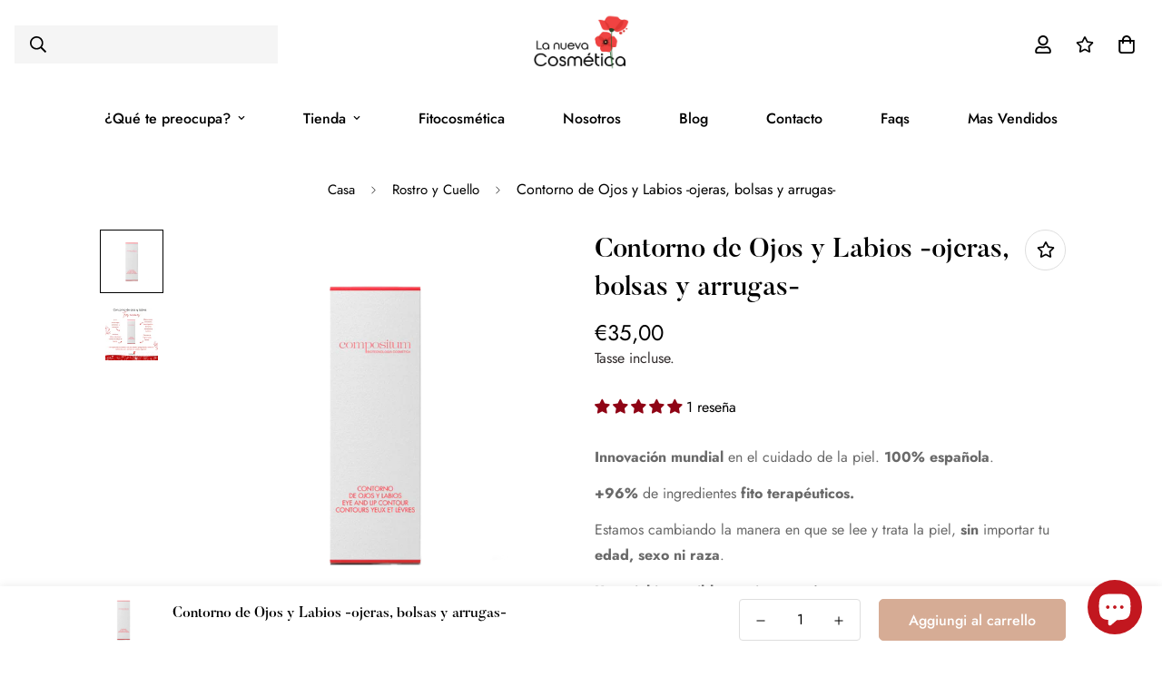

--- FILE ---
content_type: text/javascript; charset=utf-8
request_url: https://lanuevacosmetica.com/it/products/contorno-de-ojos-y-labrios-ojeras-bolsas-y-arrugas.js
body_size: 2503
content:
{"id":6756065017946,"title":"Contorno de Ojos y Labios -ojeras, bolsas y arrugas-","handle":"contorno-de-ojos-y-labrios-ojeras-bolsas-y-arrugas","description":"\u003cp class=\"MsoNormal\"\u003e¡Descubre el Secreto para un Mirada Radiante con nuestro Contorno de Ojos y Labios de Compositum\u003c\/p\u003e\n\u003cp\u003e\u003cimg height=\"60\" width=\"209\" src=\"https:\/\/cdn.shopify.com\/s\/files\/1\/0567\/2688\/0346\/files\/compra-segura_480x480.jpg?v=1655821712\" alt=\"\"\u003e\u003c\/p\u003e\n\u003cp class=\"MsoNormal\"\u003eLa piel alrededor de tus ojos es básicamente el \"papel de seda\" de tu cara: ¡es hasta cinco veces más delgada que el resto del rostro!\u003c\/p\u003e\n\u003cp class=\"MsoNormal\"\u003e De hecho, es tan fina que solo mide 0,004 mm. Es como si la naturaleza hubiera decidido darle una delicadeza extra, y por eso necesita *cuidados VIP*. Así que, si quieres mantener esa zona en su mejor versión, no te olvides de mimarla con productos especiales, porque es aún más delicada que cualquier otra parte de tu cuerpo. ¡Tus ojos te lo van a agradecer! \u003cbr\u003e\u003c\/p\u003e\n\u003cp class=\"MsoNormal\"\u003e¿Por qué es tan delicada? Pues porque la piel de tus ojos es como la diva del rostro: tiene menos colágeno y elastina que el resto del cuerpo, y, para colmo, ¡casi no tiene glándulas sebáceas! Así que no puede nutrirse por sí sola como otras zonas más \"autónomas\". Esto la deja más propensa a desequilibrios, resequedad, y, en definitiva, pidiendo \"mimos extra\" a gritos. Es como la estrella que siempre necesita atención especial para brillar al máximo. Así que ya sabes, ¡dale lo que pide! \u003cbr\u003e\u003c\/p\u003e\n\u003cp class=\"MsoNormal\"\u003eAdemás, el contorno de los ojos está *siempre en marcha*, gracias a los 22 músculos periorbitales que no paran de moverse. ¡Entre parpadeos, guiños y gestos, esa zona no tiene un minuto de descanso! Todo ese ajetreo es el culpable de las arrugas de expresión que, con el tiempo, deciden quedarse para siempre como arrugas profundas. Y claro, no podemos olvidar a las infames bolsas y ojeras que, con los años y la retención de líquidos, se convierten en un verdadero reto. ¡Esas bolsas debajo de los ojos son como maletas que no te dejan en paz! \u003cbr\u003e\u003c\/p\u003e\n\u003cp class=\"MsoNormal\"\u003e \u003c\/p\u003e\n\u003cp class=\"MsoNormal\"\u003e¡Pero tranqui, no entres en pánico! Tenemos justo lo que necesitas. Nuestro Contorno de Ojos y Labios ha llegado al rescate para hacer magia en tu mirada. Con su fórmula avanzada y súper poderosa, este producto ofrece:\u003c\/p\u003e\n\u003cp class=\"MsoNormal\"\u003e\u003cstrong\u003eEfecto Tensor\u003c\/strong\u003e Instantáneo: Estimula la producción de colágeno, mejorando la firmeza y elasticidad.\u003c\/p\u003e\n\u003cp class=\"MsoNormal\"\u003e\u003cstrong\u003eAcción Antioxidante y Regeneradora\u003c\/strong\u003e: Protege y revitaliza las células para una piel más fresca y saludable.\u003c\/p\u003e\n\u003cp class=\"MsoNormal\"\u003eEfectos Circulatorios y Drenantes: Combate la congestión y\u003cstrong\u003e reduce las bolsas y ojeras.\u003c\/strong\u003e\u003c\/p\u003e\n\u003cp class=\"MsoNormal\"\u003e\u003cstrong\u003eHidratación Profunda y Nutrición: \u003c\/strong\u003eRestaura el equilibrio del tejido, dejando la piel suave y nutrida.\u003c\/p\u003e\n\u003cp class=\"MsoNormal\" style=\"text-align: center;\"\u003e\u003cstrong\u003ePrincipios Activos Maravillosos\u003c\/strong\u003e:\u003c\/p\u003e\n\u003cp class=\"MsoNormal\"\u003e \u003c\/p\u003e\n\u003cp\u003e¡Prepárate para darle a tu piel el tratamiento VIP que se merece!\u003c\/p\u003e\n\u003cp\u003e\u003cstrong\u003eMimosa Tenuiflora: \u003c\/strong\u003eEste regenerador celular es como un bálsamo mágico. Calma la inflamación y repara el tejido dañado, dejando tu piel tan suave como un sueño.\u003c\/p\u003e\n\u003cp\u003e\u003cstrong\u003eBambú:\u003c\/strong\u003e ¡El secreto para una piel firme y radiante! Este potentísimo sintetizador de colágeno y elastina no solo restaura, sino que también drena y revitaliza gracias a su alto contenido en sílice. Vamos, es el entrenador personal que tu piel necesitaba.\u003c\/p\u003e\n\u003cp\u003e\u003cstrong\u003eCola de Caballo\u003c\/strong\u003e: Un refuerzo total para tu piel. Fortalece los tejidos y ayuda a eliminar líquidos, dejando tu rostro más firme y definido. ¡Adiós a las bolsas!\u003c\/p\u003e\n\u003cp\u003e\u003cstrong\u003eGinkgo Biloba\u003c\/strong\u003e: Despierta tu piel como un café para el cutis. Mejora la microcirculación sanguínea y alivia la congestión para que te veas fresca y descansada.\u003c\/p\u003e\n\u003cp\u003e\u003cstrong\u003eAceite de Semilla de Uva:\u003c\/strong\u003e Pura nutrición y firmeza en cada gota. Hidrata en profundidad mientras sus antioxidantes protegen y rejuvenecen. ¡La hidratación que tu piel te pedía a gritos!\u003c\/p\u003e\n\u003cp\u003e\u003cstrong\u003eExtracto de Aceites Frutales\u003c\/strong\u003e: Este es el escudo protector que tu piel necesita. Refuerza su sistema inmunológico mientras le inyecta una dosis extra de antioxidantes y nutrientes. ¡Todo natural, todo efectivo!\u003c\/p\u003e\n\u003cp style=\"text-align: center;\"\u003e\u003cstrong\u003eCómo usarlo\u003c\/strong\u003e\u003cbr\u003e\u003c\/p\u003e\n\u003cp\u003ePon una pequeña cantidad de producto en las zonas del contorno ocular y labial, y dale a tu piel un mimo con un masaje circular suave. Empieza desde el extremo interno hacia el externo. ¿Cuándo usarlo? ¡Cuando lo necesites! Mañana, noche, o ambas. 🌅🌙\u003c\/p\u003e\n\u003cp\u003eSi quieres combatir esas ojeras rebeldes, un masaje más intenso es tu mejor aliado. Pero si lo que buscas es reducir las bolsas, apuesta por un masaje más suave para promover el drenaje linfático. ¡Tu mirada te lo va a agradecer!\u003c\/p\u003e\n\u003cp class=\"MsoNormal\"\u003e¡Transforma tu mirada y despierta con unos ojos frescos y radiantes! \u003c\/p\u003e\n\u003cp class=\"MsoNormal\"\u003eTruquillo: Si lo guardas en la nevera potenciarás más sus efectos!\u003c\/p\u003e\n\u003cp class=\"MsoNormal\"\u003e \u003c\/p\u003e\n\u003cp\u003e\u003cbr\u003e\u003c\/p\u003e","published_at":"2022-06-21T17:14:07+02:00","created_at":"2022-06-21T16:46:30+02:00","vendor":"Compositum","type":"Antiedad","tags":[],"price":3500,"price_min":3500,"price_max":3500,"available":true,"price_varies":false,"compare_at_price":null,"compare_at_price_min":0,"compare_at_price_max":0,"compare_at_price_varies":false,"variants":[{"id":40001611399258,"title":"Default Title","option1":"Default Title","option2":null,"option3":null,"sku":"CPS00003","requires_shipping":true,"taxable":true,"featured_image":null,"available":true,"name":"Contorno de Ojos y Labios -ojeras, bolsas y arrugas-","public_title":null,"options":["Default Title"],"price":3500,"weight":15,"compare_at_price":null,"inventory_management":"shopify","barcode":"8437017141037","requires_selling_plan":false,"selling_plan_allocations":[]}],"images":["\/\/cdn.shopify.com\/s\/files\/1\/0567\/2688\/0346\/products\/Contorno-ojos-y-labios-compositum.png?v=1655822791","\/\/cdn.shopify.com\/s\/files\/1\/0567\/2688\/0346\/products\/contorno-ojos-arrugas-bolsas-ojeras-compositum.png?v=1670952473"],"featured_image":"\/\/cdn.shopify.com\/s\/files\/1\/0567\/2688\/0346\/products\/Contorno-ojos-y-labios-compositum.png?v=1655822791","options":[{"name":"Title","position":1,"values":["Default Title"]}],"url":"\/it\/products\/contorno-de-ojos-y-labrios-ojeras-bolsas-y-arrugas","media":[{"alt":null,"id":23506357387354,"position":1,"preview_image":{"aspect_ratio":1.0,"height":768,"width":768,"src":"https:\/\/cdn.shopify.com\/s\/files\/1\/0567\/2688\/0346\/products\/Contorno-ojos-y-labios-compositum.png?v=1655822791"},"aspect_ratio":1.0,"height":768,"media_type":"image","src":"https:\/\/cdn.shopify.com\/s\/files\/1\/0567\/2688\/0346\/products\/Contorno-ojos-y-labios-compositum.png?v=1655822791","width":768},{"alt":null,"id":23950159577178,"position":2,"preview_image":{"aspect_ratio":1.0,"height":1200,"width":1200,"src":"https:\/\/cdn.shopify.com\/s\/files\/1\/0567\/2688\/0346\/products\/contorno-ojos-arrugas-bolsas-ojeras-compositum.png?v=1670952473"},"aspect_ratio":1.0,"height":1200,"media_type":"image","src":"https:\/\/cdn.shopify.com\/s\/files\/1\/0567\/2688\/0346\/products\/contorno-ojos-arrugas-bolsas-ojeras-compositum.png?v=1670952473","width":1200}],"requires_selling_plan":false,"selling_plan_groups":[]}

--- FILE ---
content_type: text/javascript; charset=utf-8
request_url: https://lanuevacosmetica.com/it/products/contorno-de-ojos-y-labrios-ojeras-bolsas-y-arrugas.js
body_size: 2057
content:
{"id":6756065017946,"title":"Contorno de Ojos y Labios -ojeras, bolsas y arrugas-","handle":"contorno-de-ojos-y-labrios-ojeras-bolsas-y-arrugas","description":"\u003cp class=\"MsoNormal\"\u003e¡Descubre el Secreto para un Mirada Radiante con nuestro Contorno de Ojos y Labios de Compositum\u003c\/p\u003e\n\u003cp\u003e\u003cimg height=\"60\" width=\"209\" src=\"https:\/\/cdn.shopify.com\/s\/files\/1\/0567\/2688\/0346\/files\/compra-segura_480x480.jpg?v=1655821712\" alt=\"\"\u003e\u003c\/p\u003e\n\u003cp class=\"MsoNormal\"\u003eLa piel alrededor de tus ojos es básicamente el \"papel de seda\" de tu cara: ¡es hasta cinco veces más delgada que el resto del rostro!\u003c\/p\u003e\n\u003cp class=\"MsoNormal\"\u003e De hecho, es tan fina que solo mide 0,004 mm. Es como si la naturaleza hubiera decidido darle una delicadeza extra, y por eso necesita *cuidados VIP*. Así que, si quieres mantener esa zona en su mejor versión, no te olvides de mimarla con productos especiales, porque es aún más delicada que cualquier otra parte de tu cuerpo. ¡Tus ojos te lo van a agradecer! \u003cbr\u003e\u003c\/p\u003e\n\u003cp class=\"MsoNormal\"\u003e¿Por qué es tan delicada? Pues porque la piel de tus ojos es como la diva del rostro: tiene menos colágeno y elastina que el resto del cuerpo, y, para colmo, ¡casi no tiene glándulas sebáceas! Así que no puede nutrirse por sí sola como otras zonas más \"autónomas\". Esto la deja más propensa a desequilibrios, resequedad, y, en definitiva, pidiendo \"mimos extra\" a gritos. Es como la estrella que siempre necesita atención especial para brillar al máximo. Así que ya sabes, ¡dale lo que pide! \u003cbr\u003e\u003c\/p\u003e\n\u003cp class=\"MsoNormal\"\u003eAdemás, el contorno de los ojos está *siempre en marcha*, gracias a los 22 músculos periorbitales que no paran de moverse. ¡Entre parpadeos, guiños y gestos, esa zona no tiene un minuto de descanso! Todo ese ajetreo es el culpable de las arrugas de expresión que, con el tiempo, deciden quedarse para siempre como arrugas profundas. Y claro, no podemos olvidar a las infames bolsas y ojeras que, con los años y la retención de líquidos, se convierten en un verdadero reto. ¡Esas bolsas debajo de los ojos son como maletas que no te dejan en paz! \u003cbr\u003e\u003c\/p\u003e\n\u003cp class=\"MsoNormal\"\u003e \u003c\/p\u003e\n\u003cp class=\"MsoNormal\"\u003e¡Pero tranqui, no entres en pánico! Tenemos justo lo que necesitas. Nuestro Contorno de Ojos y Labios ha llegado al rescate para hacer magia en tu mirada. Con su fórmula avanzada y súper poderosa, este producto ofrece:\u003c\/p\u003e\n\u003cp class=\"MsoNormal\"\u003e\u003cstrong\u003eEfecto Tensor\u003c\/strong\u003e Instantáneo: Estimula la producción de colágeno, mejorando la firmeza y elasticidad.\u003c\/p\u003e\n\u003cp class=\"MsoNormal\"\u003e\u003cstrong\u003eAcción Antioxidante y Regeneradora\u003c\/strong\u003e: Protege y revitaliza las células para una piel más fresca y saludable.\u003c\/p\u003e\n\u003cp class=\"MsoNormal\"\u003eEfectos Circulatorios y Drenantes: Combate la congestión y\u003cstrong\u003e reduce las bolsas y ojeras.\u003c\/strong\u003e\u003c\/p\u003e\n\u003cp class=\"MsoNormal\"\u003e\u003cstrong\u003eHidratación Profunda y Nutrición: \u003c\/strong\u003eRestaura el equilibrio del tejido, dejando la piel suave y nutrida.\u003c\/p\u003e\n\u003cp class=\"MsoNormal\" style=\"text-align: center;\"\u003e\u003cstrong\u003ePrincipios Activos Maravillosos\u003c\/strong\u003e:\u003c\/p\u003e\n\u003cp class=\"MsoNormal\"\u003e \u003c\/p\u003e\n\u003cp\u003e¡Prepárate para darle a tu piel el tratamiento VIP que se merece!\u003c\/p\u003e\n\u003cp\u003e\u003cstrong\u003eMimosa Tenuiflora: \u003c\/strong\u003eEste regenerador celular es como un bálsamo mágico. Calma la inflamación y repara el tejido dañado, dejando tu piel tan suave como un sueño.\u003c\/p\u003e\n\u003cp\u003e\u003cstrong\u003eBambú:\u003c\/strong\u003e ¡El secreto para una piel firme y radiante! Este potentísimo sintetizador de colágeno y elastina no solo restaura, sino que también drena y revitaliza gracias a su alto contenido en sílice. Vamos, es el entrenador personal que tu piel necesitaba.\u003c\/p\u003e\n\u003cp\u003e\u003cstrong\u003eCola de Caballo\u003c\/strong\u003e: Un refuerzo total para tu piel. Fortalece los tejidos y ayuda a eliminar líquidos, dejando tu rostro más firme y definido. ¡Adiós a las bolsas!\u003c\/p\u003e\n\u003cp\u003e\u003cstrong\u003eGinkgo Biloba\u003c\/strong\u003e: Despierta tu piel como un café para el cutis. Mejora la microcirculación sanguínea y alivia la congestión para que te veas fresca y descansada.\u003c\/p\u003e\n\u003cp\u003e\u003cstrong\u003eAceite de Semilla de Uva:\u003c\/strong\u003e Pura nutrición y firmeza en cada gota. Hidrata en profundidad mientras sus antioxidantes protegen y rejuvenecen. ¡La hidratación que tu piel te pedía a gritos!\u003c\/p\u003e\n\u003cp\u003e\u003cstrong\u003eExtracto de Aceites Frutales\u003c\/strong\u003e: Este es el escudo protector que tu piel necesita. Refuerza su sistema inmunológico mientras le inyecta una dosis extra de antioxidantes y nutrientes. ¡Todo natural, todo efectivo!\u003c\/p\u003e\n\u003cp style=\"text-align: center;\"\u003e\u003cstrong\u003eCómo usarlo\u003c\/strong\u003e\u003cbr\u003e\u003c\/p\u003e\n\u003cp\u003ePon una pequeña cantidad de producto en las zonas del contorno ocular y labial, y dale a tu piel un mimo con un masaje circular suave. Empieza desde el extremo interno hacia el externo. ¿Cuándo usarlo? ¡Cuando lo necesites! Mañana, noche, o ambas. 🌅🌙\u003c\/p\u003e\n\u003cp\u003eSi quieres combatir esas ojeras rebeldes, un masaje más intenso es tu mejor aliado. Pero si lo que buscas es reducir las bolsas, apuesta por un masaje más suave para promover el drenaje linfático. ¡Tu mirada te lo va a agradecer!\u003c\/p\u003e\n\u003cp class=\"MsoNormal\"\u003e¡Transforma tu mirada y despierta con unos ojos frescos y radiantes! \u003c\/p\u003e\n\u003cp class=\"MsoNormal\"\u003eTruquillo: Si lo guardas en la nevera potenciarás más sus efectos!\u003c\/p\u003e\n\u003cp class=\"MsoNormal\"\u003e \u003c\/p\u003e\n\u003cp\u003e\u003cbr\u003e\u003c\/p\u003e","published_at":"2022-06-21T17:14:07+02:00","created_at":"2022-06-21T16:46:30+02:00","vendor":"Compositum","type":"Antiedad","tags":[],"price":3500,"price_min":3500,"price_max":3500,"available":true,"price_varies":false,"compare_at_price":null,"compare_at_price_min":0,"compare_at_price_max":0,"compare_at_price_varies":false,"variants":[{"id":40001611399258,"title":"Default Title","option1":"Default Title","option2":null,"option3":null,"sku":"CPS00003","requires_shipping":true,"taxable":true,"featured_image":null,"available":true,"name":"Contorno de Ojos y Labios -ojeras, bolsas y arrugas-","public_title":null,"options":["Default Title"],"price":3500,"weight":15,"compare_at_price":null,"inventory_management":"shopify","barcode":"8437017141037","requires_selling_plan":false,"selling_plan_allocations":[]}],"images":["\/\/cdn.shopify.com\/s\/files\/1\/0567\/2688\/0346\/products\/Contorno-ojos-y-labios-compositum.png?v=1655822791","\/\/cdn.shopify.com\/s\/files\/1\/0567\/2688\/0346\/products\/contorno-ojos-arrugas-bolsas-ojeras-compositum.png?v=1670952473"],"featured_image":"\/\/cdn.shopify.com\/s\/files\/1\/0567\/2688\/0346\/products\/Contorno-ojos-y-labios-compositum.png?v=1655822791","options":[{"name":"Title","position":1,"values":["Default Title"]}],"url":"\/it\/products\/contorno-de-ojos-y-labrios-ojeras-bolsas-y-arrugas","media":[{"alt":null,"id":23506357387354,"position":1,"preview_image":{"aspect_ratio":1.0,"height":768,"width":768,"src":"https:\/\/cdn.shopify.com\/s\/files\/1\/0567\/2688\/0346\/products\/Contorno-ojos-y-labios-compositum.png?v=1655822791"},"aspect_ratio":1.0,"height":768,"media_type":"image","src":"https:\/\/cdn.shopify.com\/s\/files\/1\/0567\/2688\/0346\/products\/Contorno-ojos-y-labios-compositum.png?v=1655822791","width":768},{"alt":null,"id":23950159577178,"position":2,"preview_image":{"aspect_ratio":1.0,"height":1200,"width":1200,"src":"https:\/\/cdn.shopify.com\/s\/files\/1\/0567\/2688\/0346\/products\/contorno-ojos-arrugas-bolsas-ojeras-compositum.png?v=1670952473"},"aspect_ratio":1.0,"height":1200,"media_type":"image","src":"https:\/\/cdn.shopify.com\/s\/files\/1\/0567\/2688\/0346\/products\/contorno-ojos-arrugas-bolsas-ojeras-compositum.png?v=1670952473","width":1200}],"requires_selling_plan":false,"selling_plan_groups":[]}

--- FILE ---
content_type: text/javascript
request_url: https://lanuevacosmetica.com/cdn/shop/t/63/assets/pre-purchase.min.js?v=18282398464817842951681237633
body_size: 17370
content:
!function(){var t={7345:function(t,e,i){"use strict";var o=i(4942),n=i(4558).GQ;const s=window.__i18n||new class{constructor(){var t,e=this;(0,o.Z)(this,"shop_locale",(null===(t=n.shop_locale)||void 0===t?void 0:t.current)||"en"),(0,o.Z)(this,"locales",{default:{date_format:"MM/dd/yyyy",add_button:"Add",added_button:"Added",bundle_button:"Add selected item(s)",bundle_saved:"Saved",bundle_select:"Select",bundle_selected:"Selected",bundle_this_item:"This item",bundle_total:"Total price",checkout:"Checkout",discount_summary:"You will get <strong>{discount_value} OFF</strong> on each product",discount_title:"SPECIAL OFFER",free:"FREE",incart_title:'Customers also bought with "{product_title}"',prepurchase_added:"You just added",prepurchase_title:'Frequently bought with "{product_title}"',qty_discount_note:"on each product",qty_discount_title:"{item_count} item(s) get {discount_value} OFF",sizechart_button:"Size chart",field_name:"Enter your name",field_email:"Enter your email",field_birthday:"Date of birth",discount_noti:"* Discount will be calculated and applied at checkout",fox_discount_noti:"* You are entitled to 1 discount offer of <span>{price}</span> (<span>{discount_title}</span>). This offer <b>can't be combined</b> with any other discount you add here!",bis_open:"Notify me when available",bis_heading:"Back in stock alert 📬",bis_desc:"We will send you a notification as soon as this product is available again.",bis_submit:"Notify me",bis_email:"Your email",bis_name:"Your name",bis_phone:"Your phone number",bis_note:"Your note",bis_signup:"Email me with news and offers",bis_thankyou:"Thank you! We'll send you an email when this product is available!",preorder_discount_title:"🎁 Preorder now to get <strong>{discount_value} OFF</strong>",preorder_shipping_note:"🚚 Item will be delivered on or before <strong>{eta}</strong>",preorder_end_note:"🔥 Preorder will end at <strong>{end_time}</strong>"}}),(0,o.Z)(this,"tr",(function(t){var i;let o=arguments.length>1&&void 0!==arguments[1]?arguments[1]:{};const{locales:n,shop_locale:s}=e;let r=(null===(i=n[s])||void 0===i?void 0:i[t])||n.default[t]||`Foxkit: translation missing for ${t}!`;return Object.keys(o).length&&Object.entries(o).forEach((t=>{let[e,i]=t;return r=r.replace(`{${e}}`,i)})),r})),(0,o.Z)(this,"setLocales",((t,e)=>{this.locales[t]=e}))}};window.__i18n=window.__i18n||s,e.Z=s},4558:function(t,e,i){"use strict";i.d(e,{GQ:function(){return r},LE:function(){return s},gM:function(){return l},rZ:function(){return a},s0:function(){return n}});var o=i(8971);i(9280);window.MinimogEvents=window.MinimogEvents||new o.Z,window._ThemeEvent=window.MinimogEvents,window.MinimogLibs.loadjs=__loadjs;const n=window.MinimogEvents,s=window.MinimogTheme||{},r=window.MinimogSettings||{},a=window.MinimogStrings||{},l=window.MinimogLibs||{}},9280:function(){__loadjs=function(){var t=function(){},e={},i={},o={};function n(t,e){if(t){var n=o[t];if(i[t]=e,n)for(;n.length;)n[0](t,e),n.splice(0,1)}}function s(e,i){e.call&&(e={success:e}),i.length?(e.error||t)(i):(e.success||t)(e)}function r(e,i,o,n){var s,a,l=document,d=o.async,c=(o.numRetries||0)+1,u=o.before||t,p=e.replace(/[\?|#].*$/,""),h=e.replace(/^(css|img)!/,"");n=n||0,/(^css!|\.css$)/.test(p)?((a=l.createElement("link")).rel="stylesheet",a.href=h,(s="hideFocus"in a)&&a.relList&&(s=0,a.rel="preload",a.as="style")):/(^img!|\.(png|gif|jpg|svg|webp)$)/.test(p)?(a=l.createElement("img")).src=h:((a=l.createElement("script")).src=e,a.async=void 0===d||d),!(a.onload=a.onerror=a.onbeforeload=function(t){var l=t.type[0];if(s)try{a.sheet.cssText.length||(l="e")}catch(t){18!=t.code&&(l="e")}if("e"==l){if((n+=1)<c)return r(e,i,o,n)}else if("preload"==a.rel&&"style"==a.as)return a.rel="stylesheet";i(e,l,t.defaultPrevented)})!==u(e,a)&&l.head.appendChild(a)}function a(t,i,o){var a,l;if(i&&i.trim&&(a=i),l=(a?o:i)||{},a){if(a in e)throw"LoadJS";e[a]=!0}function d(e,i){!function(t,e,i){var o,n,s=(t=t.push?t:[t]).length,a=s,l=[];for(o=function(t,i,o){if("e"==i&&l.push(t),"b"==i){if(!o)return;l.push(t)}--s||e(l)},n=0;n<a;n++)r(t[n],o,i)}(t,(function(t){s(l,t),e&&s({success:e,error:i},t),n(a,t)}),l)}if(l.returnPromise)return new Promise(d);d()}return a.ready=function(t,e){return function(t,e){t=t.push?t:[t];var n,s,r,a=[],l=t.length,d=l;for(n=function(t,i){i.length&&a.push(t),--d||e(a)};l--;)s=t[l],(r=i[s])?n(s,r):(o[s]=o[s]||[]).push(n)}(t,(function(t){s(e,t)})),a},a.done=function(t){n(t,[])},a.reset=function(){e={},i={},o={}},a.isDefined=function(t){return t in e},a}()},6295:function(t,e,i){"use strict";i(2422);e.Z=new class{constructor(){return this.component=this.component.bind(this),this.component}component(t,e){for(var i=arguments.length,o=new Array(i>2?i-2:0),n=2;n<i;n++)o[n-2]=arguments[n];if("function"==typeof t)return t({...e,children:o});o&&(o=o.filter((t=>null!==t))),e&&(e.class&&(e.className=e.class),delete e.children);let s="fragment"!==t?function(t,e){e=e||{};let i=document.createElement(t);try{i=Object.assign(i,e)}catch{const t=Object.keys(e);for(let o=0;o<t.length;o++)"dataSet"!==e[o]&&i.setAttribute(t[o],e[t[o]])}return i}(t,e):document.createDocumentFragment();if(-1!==["svg","path","rect","text","circle","g"].indexOf(t)){s=document.createElementNS("http://www.w3.org/2000/svg",t);for(const t in e){const i="className"===t?"class":t;s.setAttribute(i,e[t])}}for(const t of o)Array.isArray(t)?s.append(...t):s.append(t);if(null!=e&&e.dataSet)for(const t in e.dataSet)Object.prototype.hasOwnProperty.call(e.dataSet,t)&&(s.dataset[t]=e.dataSet[t]);return e&&!window.__aleartedJSXData&&Object.keys(e).find((t=>t.match(/^data-/)))&&(alert("Do not use data-* in your JSX component! Use dataSet instead!! - Check the console.trace for more info"),window.__aleartedJSXData=!0),null!=e&&e.ref&&("function"==typeof e.ref?e.ref(s):e.ref=s),null!=e&&e.on&&Object.entries(e.on).forEach((t=>{let[e,i]=t;s.addEventListener(e,i)})),null!=e&&e.style&&Object.entries(e.style).forEach((t=>{let[e,i]=t;s.style.setProperty(e,i)})),s}}},8971:function(t,e,i){"use strict";i.d(e,{X:function(){return o},Z:function(){return n}});const o=t=>{let{context:e=document.documentElement,event:i="click",selector:o,handler:n,capture:s=!1}=t;const r=function(t){for(let e=t.target;e&&e!==this;e=e.parentNode)if(e.matches(o)){n.call(e,t,e);break}};return e.addEventListener(i,r,s),()=>{e.removeEventListener(i,r,s)}};class n{constructor(){this.events={}}get evts(){return Object.keys(this.events)}subscribe(t,e){return this.events[t]=this.events[t]||[],this.events[t].push(e),()=>this.unSubscribe(t,e)}unSubscribe(t,e){const i=this.events[t];if(i&&Array.isArray(i))for(let t=0;t<i.length;t++)if(i[t]===e){i.splice(t,1);break}}emit(t){for(var e=arguments.length,i=new Array(e>1?e-1:0),o=1;o<e;o++)i[o-1]=arguments[o];(this.events[t]||[]).forEach((t=>{t(...i)}))}}},3578:function(t,e,i){var o=i(3745),n=i(2178).each;function s(t,e){this.query=t,this.isUnconditional=e,this.handlers=[],this.mql=window.matchMedia(t);var i=this;this.listener=function(t){i.mql=t.currentTarget||t,i.assess()},this.mql.addListener(this.listener)}s.prototype={constuctor:s,addHandler:function(t){var e=new o(t);this.handlers.push(e),this.matches()&&e.on()},removeHandler:function(t){var e=this.handlers;n(e,(function(i,o){if(i.equals(t))return i.destroy(),!e.splice(o,1)}))},matches:function(){return this.mql.matches||this.isUnconditional},clear:function(){n(this.handlers,(function(t){t.destroy()})),this.mql.removeListener(this.listener),this.handlers.length=0},assess:function(){var t=this.matches()?"on":"off";n(this.handlers,(function(e){e[t]()}))}},t.exports=s},6779:function(t,e,i){var o=i(3578),n=i(2178),s=n.each,r=n.isFunction,a=n.isArray;function l(){if(!window.matchMedia)throw new Error("matchMedia not present, legacy browsers require a polyfill");this.queries={},this.browserIsIncapable=!window.matchMedia("only all").matches}l.prototype={constructor:l,register:function(t,e,i){var n=this.queries,l=i&&this.browserIsIncapable;return n[t]||(n[t]=new o(t,l)),r(e)&&(e={match:e}),a(e)||(e=[e]),s(e,(function(e){r(e)&&(e={match:e}),n[t].addHandler(e)})),this},unregister:function(t,e){var i=this.queries[t];return i&&(e?i.removeHandler(e):(i.clear(),delete this.queries[t])),this}},t.exports=l},3745:function(t){function e(t){this.options=t,!t.deferSetup&&this.setup()}e.prototype={constructor:e,setup:function(){this.options.setup&&this.options.setup(),this.initialised=!0},on:function(){!this.initialised&&this.setup(),this.options.match&&this.options.match()},off:function(){this.options.unmatch&&this.options.unmatch()},destroy:function(){this.options.destroy?this.options.destroy():this.off()},equals:function(t){return this.options===t||this.options.match===t}},t.exports=e},2178:function(t){t.exports={isFunction:function(t){return"function"==typeof t},isArray:function(t){return"[object Array]"===Object.prototype.toString.apply(t)},each:function(t,e){for(var i=0,o=t.length;i<o&&!1!==e(t[i],i);i++);}}},1179:function(t,e,i){var o=i(6779);t.exports=new o},2422:function(){!function(){function t(){var t=Array.prototype.slice.call(arguments),e=document.createDocumentFragment();t.forEach((function(t){var i=t instanceof Node;e.appendChild(i?t:document.createTextNode(String(t)))})),this.appendChild(e)}[Element.prototype,Document.prototype,DocumentFragment.prototype].forEach((function(e){e.hasOwnProperty("append")||Object.defineProperty(e,"append",{configurable:!0,enumerable:!0,writable:!0,value:t})}))}()},643:function(t){var e="complete",i="canceled";function o(t,e,i){Math.max(0,e),Math.max(0,i),t.self===t?t.scrollTo(e,i):(t.scrollLeft=e,t.scrollTop=i)}function n(t){var i=t._scrollSettings;if(i){var s=i.maxSynchronousAlignments,r=function(t,e){var i,o,n,s,r,a,l,d=t.align,c=t.target.getBoundingClientRect(),u=d&&null!=d.left?d.left:.5,p=d&&null!=d.top?d.top:.5,h=d&&null!=d.leftOffset?d.leftOffset:0,m=d&&null!=d.topOffset?d.topOffset:0,v=u,f=p;if(t.isWindow(e))a=Math.min(c.width,e.innerWidth),l=Math.min(c.height,e.innerHeight),o=c.left+e.pageXOffset-e.innerWidth*v+a*v,n=c.top+e.pageYOffset-e.innerHeight*f+l*f,o-=h,n-=m,o=t.align.lockX?e.pageXOffset:o,n=t.align.lockY?e.pageYOffset:n,s=o-e.pageXOffset,r=n-e.pageYOffset;else{a=c.width,l=c.height,i=e.getBoundingClientRect();var y=c.left-(i.left-e.scrollLeft),_=c.top-(i.top-e.scrollTop);o=y+a*v-e.clientWidth*v,n=_+l*f-e.clientHeight*f,o-=h,n-=m,o=Math.max(Math.min(o,e.scrollWidth-e.clientWidth),0),n=Math.max(Math.min(n,e.scrollHeight-e.clientHeight),0),o=t.align.lockX?e.scrollLeft:o,n=t.align.lockY?e.scrollTop:n,s=o-e.scrollLeft,r=n-e.scrollTop}return{x:o,y:n,differenceX:s,differenceY:r}}(i,t),a=Date.now()-i.startTime,l=Math.min(1/i.time*a,1);if(i.endIterations>=s)return o(t,r.x,r.y),t._scrollSettings=null,i.end(e);var d=1-i.ease(l);if(o(t,r.x-r.differenceX*d,r.y-r.differenceY*d),a>=i.time)return i.endIterations++,i.scrollAncestor&&n(i.scrollAncestor),void n(t);!function(t){if("requestAnimationFrame"in window)return window.requestAnimationFrame(t);setTimeout(t,16)}(n.bind(null,t))}}function s(t){return t.self===t}function r(t){return"pageXOffset"in t||(t.scrollHeight!==t.clientHeight||t.scrollWidth!==t.clientWidth)&&"hidden"!==getComputedStyle(t).overflow}function a(){return!0}function l(t){if(t.assignedSlot)return l(t.assignedSlot);if(t.parentElement)return"body"===t.parentElement.tagName.toLowerCase()?t.parentElement.ownerDocument.defaultView||t.parentElement.ownerDocument.ownerWindow:t.parentElement;if(t.getRootNode){var e=t.getRootNode();if(11===e.nodeType)return e.host}}t.exports=function(t,o,d){if(t){"function"==typeof o&&(d=o,o=null),o||(o={}),o.time=isNaN(o.time)?1e3:o.time,o.ease=o.ease||function(t){return 1-Math.pow(1-t,t/2)},o.align=o.align||{};var c=l(t),u=1,p=o.validTarget||a,h=o.isScrollable;o.debug;for(var m=[];c;)if(o.debug,p(c,u)&&(h?h(c,r):r(c))&&(u++,m.push(c)),!(c=l(c))){v(e);break}return m.reduce(((e,r,a)=>function(t,e,o,r,a){var l,d=!e._scrollSettings,c=e._scrollSettings,u=Date.now(),p={passive:!0};function h(t){e._scrollSettings=null,e.parentElement&&e.parentElement._scrollSettings&&e.parentElement._scrollSettings.end(t),o.debug,a(t),l&&(e.removeEventListener("touchstart",l,p),e.removeEventListener("wheel",l,p))}c&&c.end(i);var m=o.maxSynchronousAlignments;return null==m&&(m=3),e._scrollSettings={startTime:u,endIterations:0,target:t,time:o.time,ease:o.ease,align:o.align,isWindow:o.isWindow||s,maxSynchronousAlignments:m,end:h,scrollAncestor:r},"cancellable"in o&&!o.cancellable||(l=h.bind(null,i),e.addEventListener("touchstart",l,p),e.addEventListener("wheel",l,p)),d&&n(e),l}(t,r,o,m[a+1],v)),null)}function v(t){--u||d&&d(t)}}},4942:function(t,e,i){"use strict";i.d(e,{Z:function(){return n}});var o=i(7343);function n(t,e,i){return(e=(0,o.Z)(e))in t?Object.defineProperty(t,e,{value:i,enumerable:!0,configurable:!0,writable:!0}):t[e]=i,t}},5512:function(t,e,i){"use strict";i.d(e,{Z:function(){return n}});var o=i(1002);function n(t,e){if("object"!==(0,o.Z)(t)||null===t)return t;var i=t[Symbol.toPrimitive];if(void 0!==i){var n=i.call(t,e||"default");if("object"!==(0,o.Z)(n))return n;throw new TypeError("@@toPrimitive must return a primitive value.")}return("string"===e?String:Number)(t)}},7343:function(t,e,i){"use strict";i.d(e,{Z:function(){return s}});var o=i(1002),n=i(5512);function s(t){var e=(0,n.Z)(t,"string");return"symbol"===(0,o.Z)(e)?e:String(e)}},1002:function(t,e,i){"use strict";function o(t){return o="function"==typeof Symbol&&"symbol"==typeof Symbol.iterator?function(t){return typeof t}:function(t){return t&&"function"==typeof Symbol&&t.constructor===Symbol&&t!==Symbol.prototype?"symbol":typeof t},o(t)}i.d(e,{Z:function(){return o}})}},e={};function i(o){var n=e[o];if(void 0!==n)return n.exports;var s=e[o]={exports:{}};return t[o](s,s.exports,i),s.exports}i.n=function(t){var e=t&&t.__esModule?function(){return t.default}:function(){return t};return i.d(e,{a:e}),e},i.d=function(t,e){for(var o in e)i.o(e,o)&&!i.o(t,o)&&Object.defineProperty(t,o,{enumerable:!0,get:e[o]})},i.o=function(t,e){return Object.prototype.hasOwnProperty.call(t,e)},function(){"use strict";var t=i(4942),e=i(6295).Z;function o(t){let{wrapper_class:i=""}=t;return e("div",{style:{"--tw-bg-opacity":"0.3"},className:`sf-modal sf-modal__wrapper fixed inset-0 px-5 bg-black flex items-center justify-center transition-opacity opacity-0 duration-200 ease-out ${i}`},e("div",{className:"sf-modal__content bg-white relative rounded max-h-[90vh]"},e("button",{className:"sf-modal__close text-black absolute p-2 bg-white hover:bg-gray-300 rounded-full z-10"},e("svg",{className:"w-4 h-4",fill:"none",stroke:"currentColor",viewBox:"0 0 24 24",xmlns:"http://www.w3.org/2000/svg"},e("path",{"stroke-linecap":"round","stroke-linejoin":"round","stroke-width":"2",d:"M6 18L18 6M6 6l12 12"}))),e("div",{className:"sf-modal__content-inner"})))}var n=i(8971),s=i(6295).Z;var r=class{constructor(e){var i,r,a=this;(0,t.Z)(this,"init",(()=>{(0,n.X)({selector:".sf-modal__wrapper",handler:t=>{var e;((null==t?void 0:t.target)===this.modal||null!=t&&null!==(e=t.target)&&void 0!==e&&e.closest(".sf-modal__close"))&&this.close(t)}})})),(0,t.Z)(this,"setSizes",(function(){let t=arguments.length>0&&void 0!==arguments[0]?arguments[0]:"";a.resetSize(),a.sizes=t,t.split(" ").forEach((t=>{var e,i;null===(e=a.modalContent)||void 0===e||null===(i=e.classList)||void 0===i||i.add(t)}))})),(0,t.Z)(this,"setWidth",(t=>{this.modalContent.style.width=t})),(0,t.Z)(this,"resetSize",(()=>{this.sizes&&(this.sizes.split(" ").forEach((t=>{var e,i;null===(e=this.modalContent)||void 0===e||null===(i=e.classList)||void 0===i||i.remove(t)})),this.sizes="")})),(0,t.Z)(this,"appendChild",(t=>{var e;null==this||null===(e=this.modalContentInner)||void 0===e||e.appendChild(t),this.children=t})),(0,t.Z)(this,"removeChild",(()=>{var t;null==this||null===(t=this.children)||void 0===t||t.remove()})),(0,t.Z)(this,"open",(()=>{document.documentElement.classList.add("prevent-scroll"),document.body.appendChild(this.modal),setTimeout((()=>this.modal.classList.add("opacity-100"))),window.addEventListener("keydown",this.handleKeyDown)})),(0,t.Z)(this,"close",(t=>{null==t||t.preventDefault(),this.modal.classList.remove("opacity-100"),window.removeEventListener("keydown",this.handleKeyDown),setTimeout((()=>{this.modal.remove(),this.removeChild(),this.resetSize(),this.modalContent.style.removeProperty("width"),document.documentElement.classList.remove("prevent-scroll")}),this.transitionDuration)})),(0,t.Z)(this,"handleKeyDown",(t=>{27===t.keyCode&&this.close()})),this.modal=s(o,{wrapper_class:e||void 0}),this.modalContent=null===(i=this.modal)||void 0===i?void 0:i.querySelector(".sf-modal__content"),this.modalContentInner=null===(r=this.modal)||void 0===r?void 0:r.querySelector(".sf-modal__content-inner"),this.transitionDuration=200,this.init()}};function a(t,e){if(null===e)return t;if("master"===e)return l(t);const i=t.match(/\.(jpg|jpeg|gif|png|bmp|bitmap|tiff|tif)(\?v=\d+)?$/i);if(i){const o=t.split(i[0]),n=i[0];return l(`${o[0]}_${e}${n}`)}return null}function l(t){return t.replace(/http(s)?:/,"")}var d=i(4558).GQ,c=i(6295).Z,u=i(7345).Z;i(4558).LE;function p(t){return`${Shopify.routes.root}products/${t}`}String.prototype.capitalize||(String.prototype.capitalize=function(){var t,e;return this.replace(this[0],null===(t=this[0])||void 0===t||null===(e=t.toUpperCase)||void 0===e?void 0:e.call(t))});var h=i(4558).LE,m=i(6295).Z,v=i(4558).GQ,f=i(4558).rZ,y=i(7345).Z;function _(t){var e;let{product:i,recommended_products:o,settings:n}=t;const{item_count:s,total_price:r}=null===(e=h)||void 0===e?void 0:e.Cart.cart,{discount:l,active_discount:_}=n,g=m("span",{className:"f-upsell__footer-cart-total"});g.innerHTML=formatMoney(r,v.money_format);const{addToCart:w,soldOut:b,viewCart:S}=f;return m("div",{className:"f-upsell"},m("div",{className:"f-upsell__header"},i.featured_image?m("div",{className:"f-upsell__header-image"},m("img",{src:a(i.featured_image,"100x"),alt:""})):"",m("div",{className:"f-upsell__header-info"},m("p",null,m("svg",{xmlns:"http://www.w3.org/2000/svg",width:"14",height:"15",fill:"none",viewBox:"0 0 14 15"},m("path",{fill:"#000",d:"M2.1875 2.96484C3.51823 1.63411 5.1224.96875 7 .96875c1.8776 0 3.4727.66536 4.7852 1.99609 1.3307 1.3125 1.996 2.90756 1.996 4.78516 0 1.8776-.6653 3.4818-1.996 4.8125C10.4727 13.875 8.8776 14.5312 7 14.5312c-1.8776 0-3.48177-.6562-4.8125-1.9687C.875 11.2318.21875 9.6276.21875 7.75c0-1.8776.65625-3.47266 1.96875-4.78516zm8.668.92969C9.79818 2.81901 8.51302 2.28125 7 2.28125s-2.80729.53776-3.88281 1.61328C2.0599 4.95182 1.53125 6.23698 1.53125 7.75s.52865 2.8073 1.58594 3.8828C4.19271 12.6901 5.48698 13.2188 7 13.2188s2.79818-.5287 3.8555-1.586c1.0755-1.0755 1.6133-2.36978 1.6133-3.8828s-.5378-2.79818-1.6133-3.85547zm-.0274 1.94141c.1641.16406.1641.31901 0 .46484L6.125 10.9766c-.16406.164-.31901.164-.46484 0L3.17188 8.48828c-.16407-.16406-.16407-.31901 0-.46484l.6289-.62891c.14583-.14583.30078-.14583.46484 0L5.87891 9.0625l3.88281-3.85547c.14583-.14583.30078-.13672.46488.02735l.6015.60156z"}))," ",y.tr("prepurchase_added")),m("h4",null,null==i?void 0:i.title))),m("div",{className:"f-upsell__body"},m("h4",null,y.tr("prepurchase_title",{product_title:null==i?void 0:i.title})),_?m("div",{className:"f-upsell__discount mb-4"},m("svg",{xmlns:"http://www.w3.org/2000/svg",width:"18",height:"19",fill:"none",viewBox:"0 0 18 19"},m("path",{fill:"#DA3F3F",d:"M17.4375 7.49219C17.8125 8.00781 18 8.59375 18 9.25s-.1875 1.2539-.5625 1.793c-.375.5156-.8555.8789-1.4414 1.0898.2578.5625.3281 1.1719.2109 1.8281-.0937.6329-.375 1.1836-.8437 1.6524-.4688.4687-1.0195.75-1.6524.8437-.6328.1172-1.2421.0469-1.8281-.2109-.1406.3984-.3516.7383-.6328 1.0195-.2812.3047-.6211.5391-1.0195.7032-.37503.1874-.78519.2812-1.2305.2812-.65625 0-1.25391-.1875-1.79297-.5625-.51562-.375-.87891-.8555-1.08984-1.4414-.58594.2578-1.19531.3281-1.82813.2109-.63281-.0937-1.18359-.375-1.65234-.8437-.46875-.4688-.76172-1.0195-.87891-1.6524-.09375-.6562-.01172-1.2656.2461-1.8281C1.41797 11.9219.9375 11.5586.5625 11.043.1875 10.5039 0 9.90625 0 9.25s.1875-1.24219.5625-1.75781c.375-.53906.85547-.91407 1.44141-1.125-.25782-.5625-.33985-1.16016-.2461-1.79297.11719-.65625.41016-1.21875.87891-1.6875.46875-.46875 1.01953-.75 1.65234-.84375.65625-.11719 1.26563-.04688 1.82813.21094.21093-.58594.57422-1.06641 1.08984-1.44141C7.74609.4375 8.34375.25 9 .25s1.2422.1875 1.7578.5625c.5391.375.9141.85547 1.125 1.44141.5625-.25782 1.1602-.32813 1.793-.21094.6562.09375 1.2187.375 1.6875.84375.4687.46875.75 1.03125.8437 1.6875.1172.63281.0469 1.23047-.2109 1.79297.5859.21093 1.0664.58594 1.4414 1.125zM7.52344 6.22656C7.3125 5.99219 7.05469 5.875 6.75 5.875s-.57422.11719-.80859.35156C5.73047 6.4375 5.625 6.69531 5.625 7s.10547.57422.31641.80859c.23437.21094.5039.31641.80859.31641s.5625-.10547.77344-.31641C7.75781 7.57422 7.875 7.30469 7.875 7s-.11719-.5625-.35156-.77344zm-.35156 6.04684l4.85152-4.85152c.2578-.25782.2578-.51563 0-.77344l-.4218-.42188c-.2578-.25781-.5157-.25781-.7735 0L5.97656 11.0781c-.25781.2578-.25781.5157 0 .7735l.42188.4218c.25781.2578.51562.2578.77344 0zm3.26952.0352c.2344.2109.5039.3164.8086.3164.3047 0 .5625-.1055.7734-.3164.2344-.2344.3516-.5039.3516-.8086 0-.3047-.1172-.5625-.3516-.7734-.2109-.2344-.4687-.3516-.7734-.3516-.3047 0-.5742.1172-.8086.3516-.2109.2109-.3164.4687-.3164.7734 0 .3047.1055.5742.3164.8086z"})),function(t){var e,i;const o=c("span",null),n="PERCENTAGE"===(null==t?void 0:t.type)?`${null==t?void 0:t.value}%`:formatMoney(100*(null==t?void 0:t.value)*Number((null===(e=window.Shopify)||void 0===e||null===(i=e.currency)||void 0===i?void 0:i.rate)||1),d.money_format);return o.innerHTML=u.tr("discount_summary",{discount_value:n}),o}(l)):"",m("div",{className:"f-upsell__products"},(null==o?void 0:o.length)&&(null==o?void 0:o.map((t=>{var e;const i=m("div",{className:"f-upsell__product-prices prod__price"}),{price_max:o,price_min:s,available:r}=t;i.innerHTML=o===s?formatMoney(o,v.money_format):`from ${formatMoney(s,v.money_format)}`;const d=t.selected_or_first_available_variant,c=t.has_only_default_variant&&"default title"===d.title.toLowerCase();return m("div",{className:"f-upsell__product sf-prod__block",dataSet:{view:"card"}},m("form",{className:"f-upsell__product-inner product-form form",noValidate:!0,dataSet:{productId:t.id,productHandle:t.handle}},m("input",{type:"hidden",name:"form_type",value:"product"}),m("input",{type:"hidden",name:"utf8",value:"✓"}),m("input",{type:"hidden",name:"id",value:d.id}),m("input",{type:"hidden",name:"source_event",value:"prepurchase-upsell"}),_?m("input",{type:"hidden",name:"properties[_foxDiscount]",value:`{"discount_value": ${l.value}, "discount_type": "${l.type}", "offer_id": "${n._id}", "plugin": "PrePurchase"}`}):"",m("div",{className:"f-upsell__product-image spc__main-img"},m("a",{href:p(t.handle)},m("img",{src:t.featured_image?a(t.featured_image,"300x"):"https://dummyimage.com/300x/ddd/aaa",alt:t.title}))),m("div",{className:"f-upsell__product-info"},m("h3",{className:"h4"},m("a",{href:p(t.handle)},t.title)),i,c?"":m("div",{className:"f-upsell__product-options"},m("select",{className:"sf-product-variant-option-dropdown form-control combined-variant"},null===(e=t.variants)||void 0===e?void 0:e.map((t=>m("option",{value:t.id,disabled:!t.available},null==t?void 0:t.title))))),m("button",{type:"submit",className:"add-to-cart sf__btn sf__btn-primary btn-atc relative",disabled:!r},m("span",{className:"atc-spinner inset-0 absolute items-center justify-center"},m("svg",{className:"animate-spin medium",xmlns:"http://www.w3.org/2000/svg",viewBox:"0 0 24 24",fill:"none"},m("circle",{className:"opacity-25",cx:"12",cy:"12",r:"10",stroke:"currentColor","stroke-width":"4"}),m("path",{className:"opacity-75",fill:"currentColor",d:"M4 12a8 8 0 018-8V0C5.373 0 0 5.373 0 12h4zm2 5.291A7.962 7.962 0 014 12H0c0 3.042 1.135 5.824 3 7.938l3-2.647z"}))),m("span",{className:"atc-text"},r?w:b)))))}))))),m("div",{className:"f-upsell__footer"},m("div",{className:"f-upsell__footer-cart"},m("svg",{xmlns:"http://www.w3.org/2000/svg",width:"18",height:"21",fill:"none",viewBox:"0 0 18 21"},m("path",{fill:"#000",d:"M13.75 5.5h3.75v11.875c0 .8594-.3125 1.5885-.9375 2.1875-.599.625-1.3281.9375-2.1875.9375H3.125c-.85938 0-1.60156-.3125-2.226562-.9375C.299479 18.9635 0 18.2344 0 17.375V5.5h3.75c0-1.38021.48177-2.55208 1.44531-3.51562C6.1849.994792 7.36979.5 8.75.5c1.3802 0 2.5521.494792 3.5156 1.48438C13.2552 2.94792 13.75 4.11979 13.75 5.5zm-2.8125-2.1875c-.599-.625-1.32812-.9375-2.1875-.9375s-1.60156.3125-2.22656.9375C5.92448 3.91146 5.625 4.64062 5.625 5.5h6.25c0-.85938-.3125-1.58854-.9375-2.1875zM15.625 17.375v-10H13.75v1.5625c0 .26042-.0911.48177-.2734.66406-.1823.18229-.4037.27344-.6641.27344s-.4818-.09115-.6641-.27344c-.1823-.18229-.2734-.40364-.2734-.66406V7.375h-6.25v1.5625c0 .26042-.09115.48177-.27344.66406s-.40364.27344-.66406.27344-.48177-.09115-.66406-.27344S3.75 9.19792 3.75 8.9375V7.375H1.875v10c0 .3385.11719.625.35156.8594.26042.2604.5599.3906.89844.3906h11.25c.3385 0 .625-.1302.8594-.3906.2604-.2344.3906-.5209.3906-.8594z"})),m("span",{className:"f-upsell__footer-cartcount"},s),g||""),m("div",{className:"f-upsell__footer-action"},m("a",{href:v.routes.cart,className:"sf__btn sf__btn-primary"},S))))}var g=i(643),w=i.n(g),b=i(4558).GQ;i(6295).Z;function S(t){const e=t.querySelectorAll('[data-theme-fields] [name][required]:not([hidden]):not([type="hidden"])'),i=[];return e.forEach((e=>{if("radio"===e.type){const o=t.querySelectorAll(`input[name="${e.name}"]`);Array.from(o).some((t=>t.checked))||i.push(e)}else e.value||i.push(e)})),i}window.__getSectionInstanceByType=t=>window.Shopify.theme.sections.instances.find((e=>e.type===t));function N(t,e){return"youtube"===e?`https://www.youtube.com/watch?v=${t}&gl=true`:"vimeo"===e?`https://vimeo.com/${t}`:""}const E=document.querySelector("#scroll-to-top-target");function C(t){w()(E,t)}const L=(t,e,i)=>{let o;const{routes:n}=b;return o=`${n.root.endsWith("/")?"":n.root}/${t}/${e}`,i&&(o+=`?${i}`),o};window.MinimogLibs.getVideoURL=N,window.MinimogLibs.scrollToTop=C;var x=i(6295).Z,P=i(4558).LE;const k=window._themeProducts||{},Z=async t=>{let{productId:e,productHandle:i}=t,o=k[e];var n,s;(o||(o=await(async t=>{const e=L("products",t+".js"),i=await fetchJsonCache(e).catch(console.error);return!!i&&(k[i.id]=i,i)})(i).catch(console.error)),o)&&(o.has_only_default_variant=(null===(n=o)||void 0===n?void 0:n.has_only_default_variant)||A(null===(s=o)||void 0===s?void 0:s.options));return Object.assign({},o)},O=async t=>{const e={},i=t.map((async t=>{e[t]=await(async t=>{const e=L("products",t,"section_id=product-json"),i=await fetchCache(e);if(i&&!/^<!doctype html>/.test(i)){const t=x("div",null);t.innerHTML=i;const e=t.querySelector("script.product-json");if(e){const i=JSON.parse(e.innerText);if(i){const{dataset:o}=e;Object.entries(o).forEach((t=>{let[e,o]=t;return i[(n=e,n.replace(/[A-Z]/g,(t=>`_${t.toLowerCase()}`)))]=["true","false"].indexOf(o)+1?"true"===o:o;var n}));const n=t.querySelector("script.selected-variant-json");n&&(i.selected_variant=JSON.parse(n.innerText));const s=t.querySelector("script.selected-or-first-available-variant-json");return s&&(i.selected_or_first_available_variant=JSON.parse(s.innerText)),i}}}return null})(t)}));return await Promise.all(i),t.map((t=>e[t]))},A=t=>{if(Array.isArray(t)&&1===t.length){var e;const i=t[0];if("Title"===(null==i?void 0:i.name)&&"Default Title"===(null==i||null===(e=i.values)||void 0===e?void 0:e.join()))return!0}return!1};window._getProductInstances=t=>{let e="id";return"string"==typeof t&&(e="handle"),P.Products.productInstances.filter((i=>{var o;return(null===(o=i.productData)||void 0===o?void 0:o[e])===t}))};function T(t,e){M(t);var i=function(t,e){M(t),function(t){if(!Array.isArray(t))throw new TypeError(t+" is not an array.");if(0===t.length)return[];if(!t[0].hasOwnProperty("name"))throw new Error(t[0]+"does not contain name key.");if("string"!=typeof t[0].name)throw new TypeError("Invalid value type passed for name of option "+t[0].name+". Value should be string.")}(e);var i=[];return e.forEach((function(e){for(var o=0;o<t.options.length;o++)if(t.options[o].name.toLowerCase()===e.name.toLowerCase()){i[o]=e.value;break}})),i}(t,e);return I(t,i)}function I(t,e){return M(t),function(t){if(Array.isArray(t)&&"object"==typeof t[0])throw new Error(t+"is not a valid array of options.")}(e),t.variants.filter((function(t){return e.every((function(e,i){return t.options[i]===e}))}))[0]||null}function M(t){if("object"!=typeof t)throw new TypeError(t+" is not an object.");if(0===Object.keys(t).length&&t.constructor===Object)throw new Error(t+" is empty.")}function D(){this.entries=[]}D.prototype.add=function(t,e,i){this.entries.push({element:t,event:e,fn:i}),t.addEventListener(e,i)},D.prototype.removeAll=function(){this.entries=this.entries.filter((function(t){return t.element.removeEventListener(t.event,t.fn),!1}))};var q={idInput:'[name="id"]',optionInput:'[name^="options"]',quantityInput:'[name="quantity"]',propertyInput:'[name^="properties"]'};function F(t,e,i){this.element=t,this.product=function(t){if("object"!=typeof t)throw new TypeError(t+" is not an object.");if(void 0===t.variants[0].options)throw new TypeError("Product object is invalid. Make sure you use the product object that is output from {{ product | json }} or from the http://[your-product-url].js route");return t}(e),i=i||{},this._listeners=new D,this._listeners.add(this.element,"submit",this._onSubmit.bind(this,i)),this.optionInputs=this._initInputs(q.optionInput,i.onOptionChange),this.quantityInputs=this._initInputs(q.quantityInput,i.onQuantityChange),this.propertyInputs=this._initInputs(q.propertyInput,i.onPropertyChange)}F.prototype.destroy=function(){this._listeners.removeAll()},F.prototype.options=function(){return t=this.optionInputs,e=function(t){return t.name=/(?:^(options\[))(.*?)(?:\])/.exec(t.name)[2],t},t.reduce((function(t,i){return(i.checked||"radio"!==i.type&&"checkbox"!==i.type)&&t.push(e({name:i.name,value:i.value})),t}),[]);var t,e},F.prototype.variant=function(){return T(this.product,this.options())},F.prototype.properties=function(){var t,e,i=(t=this.propertyInputs,e=function(t){return/(?:^(properties\[))(.*?)(?:\])/.exec(t)[2]},t.reduce((function(t,i){return(i.checked||"radio"!==i.type&&"checkbox"!==i.type)&&(t[e(i.name)]=i.value),t}),{}));return 0===Object.entries(i).length?null:i},F.prototype.quantity=function(){return this.quantityInputs[0]?Number.parseInt(this.quantityInputs[0].value,10):1},F.prototype._setIdInputValue=function(t){var e=this.element.querySelector(q.idInput);e||((e=document.createElement("input")).type="hidden",e.name="id",this.element.appendChild(e)),e.value=t.toString()},F.prototype._onSubmit=function(t,e){e.dataset=this._getProductFormEventData(),e.dataset.variant&&this._setIdInputValue(e.dataset.variant.id),t.onFormSubmit&&t.onFormSubmit(e)},F.prototype._onFormEvent=function(t){return void 0===t?Function.prototype:function(e){e.dataset=this._getProductFormEventData(),t(e)}.bind(this)},F.prototype._initInputs=function(t,e){return Array.prototype.slice.call(this.element.querySelectorAll(t)).map(function(t){return this._listeners.add(t,"change",this._onFormEvent(e)),t}.bind(this))},F.prototype._getProductFormEventData=function(){return{options:this.options(),variant:this.variant(),properties:this.properties(),quantity:this.quantity()}};const j={loop:!0},V={mobile:{autoHeight:!0,loop:!0},"quick-view":{autoHeight:!0},"layout-4":{},"layout-5":{slidesPerView:1,slidesPerGroup:1,watchSlidesProgress:!0,watchSlidesVisibility:!0,breakpoints:{768:{slidesPerView:2,slidesPerGroup:2,spaceBetween:10}}},"layout-6":{},"layout-7":{slidesPerView:3,speed:500,centeredSlides:!0}};var B=i(1179),$=i.n(B),H=i(4558).gM;class z{constructor(e){var i;let{container:o,productData:s}=e;(0,t.Z)(this,"mediaMode",""),(0,t.Z)(this,"view",""),(0,t.Z)(this,"selectors",{form:"form[data-product-id]",productSection:'[data-section-type="product-page"]',infoWrapper:".sf-prod__info-wrapper",info:".sf-prod__info",featuredImage:".spc__main-img",mediaWrapper:".sf-prod-media__wrapper",previewWrapper:".sf-preview__wrapper",mediaDesktop:".sf-product-media__desktop",mediaMobile:".sf-product-media__mobile",slider:".swiper-container",sliderPagination:".swiper-pagination",sliderPrevEl:".swiper-button-prev",sliderNextEl:".swiper-button-next",navSlider:".nav-swiper-container",navSliderMobile:".nav-swiper-container-mobile",medias:[".sf-prod-media-item"],mediaZoomIns:[".sf-prod-media__zoom-in"],videos:[".media-video"]}),(0,t.Z)(this,"currPlayer",void 0),(0,t.Z)(this,"mobileSlider",null),(0,t.Z)(this,"enableVideoAutoplay",!1),(0,t.Z)(this,"enableImageZoom",!0),(0,t.Z)(this,"init",(async()=>{var t,e,i,o;switch(this.view){case"product-template":this.layout=(null===(t=this.container)||void 0===t||null===(e=t.closest)||void 0===e||null===(i=e.call(t,'div[data-section-type="product-page"]'))||void 0===i||null===(o=i.dataset)||void 0===o?void 0:o.layout)||"layout-1",window.__sfWindowLoaded?(this.initLightbox(),this.initPlyrs()):window.addEventListener("load",(()=>{this.initPlyrs(),this.initLightbox()})),this.addEventToMainMedias(),await this.initSlider(),"slider"!==this.mediaMode&&(this.mediaMode="gallery");break;case"featured-product":this.initSlider();break;case"card":case"sticky-atc":this.mediaMode="featured-image";break;case"quick-view":this.mediaMode="featured-image",this.initSlider()}})),(0,t.Z)(this,"initPlyrs",(()=>{var t,e;null!==(t=this.domNodes)&&void 0!==t&&null!==(e=t.videos)&&void 0!==e&&e.length&&loadAssets(["plyr.css","plyr.js"]).then((()=>{var t,e;null===(t=[...null===(e=this.domNodes)||void 0===e?void 0:e.videos])||void 0===t||t.forEach((t=>{var e;const i=null!=t&&null!==(e=t.classList)&&void 0!==e&&e.contains("local-video")?null==t?void 0:t.querySelector("video"):t,o=new H.Plyr(i);if(o.on("playing",(()=>{var t,e;(null==this?void 0:this.currPlayer)!==o&&(null==this||null===(t=this.currPlayer)||void 0===t||null===(e=t.pause)||void 0===e||e.call(t),this.currPlayer=o)})),t.plyr=o,this.enableVideoAutoplay){if(!i.closest(".product-mb__media")){const t=i.closest(".sf-prod-media-item"),e=new IntersectionObserver((t=>{t.forEach((t=>{var e,i;1===t.intersectionRatio?(null==this||null===(e=this.currPlayer)||void 0===e||null===(i=e.pause)||void 0===i||i.call(e),o.play(),this.currPlayer=o):o.pause()}))}),{threshold:1});e.observe(t),o.on("pause",(()=>e.unobserve(t)))}}}))})).catch((t=>{}))})),(0,t.Z)(this,"initLightbox",(()=>{this.enableImageZoom&&loadAssets(["glightbox.css","glightbox.js"]).then((()=>{var t,e;const i=null==this||null===(t=this.productData)||void 0===t||null===(e=t.media)||void 0===e?void 0:e.map((t=>{if("image"===t.media_type)return{href:t.src,type:"image"};if("external_video"===t.media_type){return{href:N(t.external_id,t.host),type:"video",source:t.host}}if("video"===t.media_type){var e,i;return{href:null==t||null===(e=t.sources)||void 0===e||null===(i=e[0])||void 0===i?void 0:i.url,type:"video"}}if("model"===t.media_type){var o;const e=null===(o=document.querySelector(`.media-model[data-media-id="${t.id}"]`))||void 0===o?void 0:o.cloneNode(!0);return e.classList.remove("hidden"),e.classList.add("model-in-lightbox"),{content:e,width:"80vw",height:"70vh"}}}));this.lightbox=new H.GLightbox({elements:i,openEffect:"fade",closeEffect:"fade",draggable:!1,autofocusVideos:!0})})).catch((t=>{}))})),(0,t.Z)(this,"initSlider",(async()=>{var t;null!=this&&null!==(t=this.domNodes)&&void 0!==t&&t.slider&&(this.mediaMode="slider",loadAssets(["swiper.css","swiper.js"]).then((()=>{const{view:t,domNodes:{slider:e,sliderPagination:i,navSlider:o,sliderNextEl:n,sliderPrevEl:s}}=this,r="product-template"===t?this.layout:t;let a=0;var l;this.productData.initialVariant&&this.productData.selected_variant&&(a=(null===(l=this.productData.initialVariant.featured_media)||void 0===l?void 0:l.position)-1||0);this.navSlider=o?new H.Swiper(o,{initialSlide:a,slidesPerView:5,freeMode:!0,spaceBetween:10,watchSlidesVisibility:!0,watchSlidesProgress:!0,direction:"layout-6"===r?"vertical":"horizontal",on:{init:()=>o.style.opacity=1}}):null;const d=this.navSlider?{thumbs:{swiper:this.navSlider}}:{},c=Object.assign({},function(t){const e=V[t]||V["layout-4"];return Object.assign({},j,e)}(r),{initialSlide:a,autoHeight:!0,navigation:{nextEl:n,prevEl:s},pagination:{el:i,clickable:!0,type:"bullets"},...d,on:{init:()=>{e.style.opacity=1,this.domNodes=queryDomNodes(this.selectors,this.container)}}});"product-template"===this.view?($().register("screen and (max-width: 767px)",{match:this.initMobileSlider}),$().register("screen and (min-width: 768px)",{match:()=>this.slider=new H.Swiper(e,c)})):this.slider=new H.Swiper(e,c),this.handleSlideChange()})).catch((t=>{})))})),(0,t.Z)(this,"initMobileSlider",(()=>{const{domNodes:{navSliderMobile:t}}=this;let e=0;var i;this.productData.initialVariant&&this.productData.selected_variant&&(e=(null===(i=this.productData.initialVariant.featured_media)||void 0===i?void 0:i.position)-1||0);this.navSliderMobile=t?new H.Swiper(t,{initialSlide:e,slidesPerView:3,spaceBetween:10,on:{init:()=>t.style.opacity=1}}):null;const o=this.domNodes.mediaMobile.querySelector(this.selectors.slider);this.mobileSlider=new H.Swiper(o,{initialSlide:e,autoHeight:!0,pagination:{el:this.domNodes.mediaMobile.querySelector(this.selectors.sliderPagination),clickable:!0,type:"bullets"},thumbs:{swiper:this.navSliderMobile,autoScrollOffset:1},on:{init:()=>o.style.opacity=1}})})),(0,t.Z)(this,"handleSlideChange",(()=>{if(!this.slider)return;let t=!0,e="",i=[];const{previewWrapper:o}=this.domNodes;this.slider.on("slideChange",(n=>{try{var s,r;const{slides:l,activeIndex:d}=n;if(o){const t=l[d].dataset.aspectRatio||1,e="layout-5"===("product-template"===this.view?this.layout:this.view)?2:1;o.style.setProperty("--aspect-ratio",t*e)}null==this||null===(s=this.currPlayer)||void 0===s||null===(r=s.pause)||void 0===r||r.call(s);const c=l[d];if(c&&"video"===c.dataset.mediaType){const t=c.firstElementChild.plyr;t&&(t.play(),this.currPlayer=t)}i=[d],"layout-5"!==this.layout&&"layout-7"!==this.layout||i.push(d+1);for(let t of i){var a;const i=l[t];if(e=null==i||null===(a=i.dataset)||void 0===a?void 0:a.mediaType,"model"===e)break}"model"===e?(this.slider.allowTouchMove=!1,t=!1):(t||(this.slider.allowTouchMove=!0),t=!0)}catch(t){}}))})),(0,t.Z)(this,"changeMediaByVariant",(t=>{if(t)if("slider"===this.mediaMode){if(t.featured_media){var e,i,o;const l=(null==t||null===(e=t.featured_media)||void 0===e?void 0:e.position)||0;var n,s,r,a;if(this.slider&&null!==(i=this.slider)&&void 0!==i&&i.wrapperEl)null==this||null===(n=this.slider)||void 0===n||null===(s=n.slideToLoop)||void 0===s||s.call(n,l-1);if(this.mobileSlider&&null!==(o=this.mobileSlider)&&void 0!==o&&o.wrapperEl)null==this||null===(r=this.mobileSlider)||void 0===r||null===(a=r.slideToLoop)||void 0===a||a.call(r,l-1)}}else if("featured-image"===this.mediaMode){var l;const e=null==t||null===(l=t.featured_image)||void 0===l?void 0:l.src,{featuredImage:i}=this.domNodes,o=null==i?void 0:i.querySelector("img");if(o&&e){var d,c,u,p;o.src=e,o.removeAttribute("srcset");const n=(null===(d=this.productData)||void 0===d||null===(c=d.initialVariant)||void 0===c?void 0:c.id)===(null==t?void 0:t.id)?"add":"remove";null==i||null===(u=i.classList)||void 0===u||null===(p=u[n])||void 0===p||p.call(u,"group-hover:opacity-0")}}})),(0,t.Z)(this,"addEventToMainMedias",(()=>{(0,n.X)({selector:this.selectors.medias[0],context:this.container,handler:(t,e)=>{var i;const o=e.classList.contains("media-type-image"),n=null==t||null===(i=t.target)||void 0===i?void 0:i.closest(this.selectors.mediaZoomIns[0]);if(o||n){var s,r,a;const t=Number(null==e||null===(s=e.dataset)||void 0===s?void 0:s.index)||0;null===(r=this.currPlayer)||void 0===r||r.pause(),null==this||null===(a=this.lightbox)||void 0===a||a.openAt(t)}}})})),this.productData=s,this.container=o,this.view=(null==o||null===(i=o.dataset)||void 0===i?void 0:i.view)||"product-template",this.domNodes=queryDomNodes(this.selectors,this.container),this.enableVideoAutoplay="true"===this.domNodes.form.dataset.enableVideoAutoplay,this.enableImageZoom="true"===this.domNodes.form.dataset.enableImageZoom,this.init().catch(console.error)}}var R=i(4558).GQ,U=i(4558).LE,W=i(4558).rZ,X=i(4558).s0;class Y{constructor(e){var i,o,s;let r=arguments.length>1&&void 0!==arguments[1]?arguments[1]:{};if((0,t.Z)(this,"selectors",{price:".prod__price",comparePrice:".prod__compare_price",error:".prod__form-error",addToCart:".add-to-cart",variantIdNode:'[name="id"]',optionNodes:[".product-option-item"],optionLabels:["[data-option-label]"],quantityInput:'.quantity-input__element[name="quantity"]',quantityBtns:[".quantity-input__button"],variantDropdown:".sf-product-variant-option-dropdown",dynamicCheckout:".prod__dynamic_checkout",productSKU:"[data-variant-sku]",productAvailability:"[data-availability]",savingLabel:".prod__tag-saving",savingAmount:"[data-saved-price]",unitPrice:".price-unit-price",stockCountdown:".prod__stock-countdown",soldOutBadge:".prod__tag--soldout"}),(0,t.Z)(this,"setData",(()=>{this.view=this.productBlock.dataset.view||"product-template",this.hasCustomRequiredFields=!!this.productForm.querySelector(".product__custom-field [name][required]"),this.hide_unavailable_product_options=R.hide_unavailable_product_options,this.activeOptionNodeByPosition={},this.listeners=[]})),(0,t.Z)(this,"init",(async()=>{var t;this.productData=await Z(this.productForm.dataset),null!==(t=this.productData)&&void 0!==t&&t.variants&&(this.domNodes.dynamicCheckout&&(this.productData.enable_dynamic_checkout=!0),this.initProductEvents(),this.productHelper=new z({container:this.productBlock,productData:this.productData}),this.initProductVariant())})),(0,t.Z)(this,"initProductVariant",(()=>{const{domNodes:{variantIdNode:t},productData:e,productData:{variants:i}={}}=this;if(e&&t){let n=Number(t.value);var o;if(!n)n=null===(o=e.selected_or_first_available_variant)||void 0===o?void 0:o.id;const s=i.find((t=>t.id===n))||i[0];this.productData.initialVariant=s,!this.productData.selected_variant&&t.dataset.selectedVariant&&(this.productData.selected_variant=i.find((e=>e.id===Number(t.dataset.selectedVariant)))),null!=s&&s.options&&("card"===this.view?(this.updateOptionByVariant(s),this.updateProductCardSoldOutBadge(s)):this.updateBySelectedVariant(s)),this.initOptions()}})),(0,t.Z)(this,"initOptions",(()=>{const{_colorSwatches:t=[],_imageSwatches:e=[]}=R;this.domNodes.optionNodes.forEach((i=>{var o,n,s,r;const{optionType:l,optionPosition:d,value:c}=null==i?void 0:i.dataset,u=null==c?void 0:c.toLowerCase(),p=this.productData.variants.find((t=>t[`option${d}`]===c)),h=null!=p&&null!==(o=p.featured_image)&&void 0!==o&&o.src?a(null==p||null===(n=p.featured_image)||void 0===n?void 0:n.src,"150x"):"",m=null===(s=e.find((t=>t.key===u)))||void 0===s?void 0:s.value,v=null===(r=t.find((t=>t.key===u)))||void 0===r?void 0:r.value;switch(l){case"default":i.style.backgroundImage=`url(${m||h||""})`;break;case"image":i.style.backgroundImage=`url(${h||m||""})`;break;case"color":i.textContent=u,i.style.backgroundColor=v||u,m&&(i.style.backgroundImage=`url(${m})`)}}))})),(0,t.Z)(this,"initProductEvents",(async()=>{this.listeners=[(0,n.X)({event:"change",context:this.productForm,selector:this.selectors.variantDropdown,handler:this.handleSelectVariant}),(0,n.X)({context:this.productForm,selector:this.selectors.optionNodes[0],handler:this.handleSelectVariant}),(0,n.X)({context:this.productForm,selector:this.selectors.addToCart,handler:this.handleAddToCart}),(0,n.X)({context:this.productForm,selector:this.selectors.quantityBtns[0],handler:this.handleQtyBtnClick}),(0,n.X)({event:"change",context:this.productForm,selector:this.selectors.quantityInput,handler:this.handleQtyInputChange})];const{dynamicCheckout:t}=this.domNodes;t&&this.hasCustomRequiredFields&&t.addEventListener("click",(t=>{S(this.productForm).length>0&&(t.stopPropagation(),U.Notification.show({target:this.domNodes.error,method:"appendChild",type:"warning",message:W.requiredField,delay:100}))}),!0)})),(0,t.Z)(this,"unsubscribeEvents",(()=>{this.listeners.forEach((t=>t()))})),(0,t.Z)(this,"handleQtyInputChange",(t=>{X.emit(`${this.productData.id}__QUANTITY_CHANGE`,Number(t.target.value),this)})),(0,t.Z)(this,"handleQtyBtnClick",((t,e)=>{const{quantitySelector:i}=e.dataset,{quantityInput:o}=this.domNodes,n=Number(o.value);let s=n;s="decrease"===i?n>1?n-1:1:n+1,o.value=s,X.emit(`${this.productData.id}__QUANTITY_CHANGE`,s,this)})),(0,t.Z)(this,"getVariantFromActiveOptions",(()=>{const{productData:t,productData:{initialVariant:e},activeOptionNodeByPosition:i,productBlock:o}=this;let n;if("card"===o.dataset.view){const t={1:e.option1,2:e.option2,3:e.option3};Object.values(i).forEach((e=>{const{optionPosition:i,value:o}=e.dataset;t[i]=o})),n=Object.values(t)}else n=Object.values(i).map((t=>t.dataset.value));n=n.filter(Boolean);let s=I(t,n);return!s&&this.hide_unavailable_product_options&&(n.pop(),s=I(t,n),s||(n.pop(),s=I(t,n))),s})),(0,t.Z)(this,"handleSelectVariant",(t=>{let e,{target:i}=t;if(i.classList.contains("combined-variant")){var o,n,s,r;const i=Number(null==t||null===(o=t.target)||void 0===o?void 0:o.value);e=null===(n=this.productData)||void 0===n||null===(s=n.variants)||void 0===s||null===(r=s.find)||void 0===r?void 0:r.call(s,(t=>t.id===i))}else{"SELECT"===i.tagName&&(i=i.querySelectorAll("option")[i.selectedIndex]),i.classList.contains("product-option-item")||(i=i.closest(".product-option-item"));const{optionPosition:t}=i.dataset,o=this.activeOptionNodeByPosition[t];this.toggleOptionNodeActive(o,!1),this.toggleOptionNodeActive(i,!0),e=this.getVariantFromActiveOptions()}const{variantIdNode:a}=this.domNodes;var l,d;a&&(a.setAttribute("value",String(null===(l=e)||void 0===l?void 0:l.id)),a.value=String(null===(d=e)||void 0===d?void 0:d.id));this.updateBySelectedVariant(e)})),(0,t.Z)(this,"hideSoldoutAndUnavailableOptions",(t=>{if("card"===this.view)return;const{productData:e,productData:{variants:i,options:{length:o}},domNodes:{optionNodes:n}}=this;n.forEach((n=>{const{optionPosition:s,value:r}=n.dataset,a=Number(s);let l=[];if(a===o){const i=Array.from(t.options);i[o-1]=r,l.push(I(e,i))}else l=i.filter((e=>e.options[a-1]===r&&e.options[a-2]===t["option"+(a-1)]));l=l.filter(Boolean);const d="OPTION"===n.tagName,c=this.hide_unavailable_product_options?"unavailable-opt":"_";if(l.length){n.classList.remove(c),d&&n.removeAttribute("disabled");const t=l.every((t=>!1===t.available))?"add":"remove";n.classList[t]("soldout-opt")}else n.classList.add(c),d&&(n.disabled=!0)}))})),(0,t.Z)(this,"updatePriceByVariant",(t=>{if("card"===this.view&&R.pcard_show_lowest_prices)return;const{comparePrice:e,price:i,savingAmount:o,savingLabel:n}=this.domNodes;if(t){const a=R.money_format,l=formatMoney(t.price,a);if(i&&(i.innerHTML=l),e)if(t.compare_at_price>t.price){const i=formatMoney(t.compare_at_price,a);e.innerHTML=i,e.classList.remove("hidden")}else e.classList.add("hidden");if(n&&o){t.compare_at_price>t.price?n.classList.remove("hidden"):n.classList.add("hidden");const e=100*(t.compare_at_price-t.price)/t.compare_at_price;o.textContent=Math.round(e)+"%"}if(t.unit_price_measurement){var s;null===(s=this.domNodes.unitPrice)||void 0===s||s.classList.remove("hidden");const e=`<span data-unit-price>${formatMoney(t.unit_price,R.money_format)}</span>/<span data-unit-price-base-unit>${this._getBaseUnit(t)}</span>`;this.domNodes.unitPrice.innerHTML=e}else{var r;null===(r=this.domNodes.unitPrice)||void 0===r||r.classList.add("hidden")}}else n&&n.classList.add("hidden")})),(0,t.Z)(this,"_getBaseUnit",(t=>1===t.unit_price_measurement.reference_value?t.unit_price_measurement.reference_unit:t.unit_price_measurement.reference_value+t.unit_price_measurement.reference_unit)),(0,t.Z)(this,"updateStockCountdownByVariant",(t=>{const{stockCountdown:e}=this.domNodes;if(e){var i,o;const n=t.available?"remove":"add";if(null==e||null===(i=e.classList)||void 0===i||null===(o=i[n])||void 0===o||o.call(i,"hidden"),"use_quantity"===e.dataset.countdownType){const i=e.querySelector("[data-countdown-number]");i&&(i.textContent=t.inventory_quantity>0?t.inventory_quantity:t.id.toString().split("")[13]- -1)}}})),(0,t.Z)(this,"updateSkuByVariant",(t=>{var e;t.sku&&null!==(e=this.domNodes)&&void 0!==e&&e.productSKU&&(this.domNodes.productSKU.innerText=t.sku)})),(0,t.Z)(this,"updateAvailabilityByVariant",(t=>{const{productAvailability:e}=this.domNodes;if(e){const{inStock:i,outOfStock:o}=W,n=t.available?"remove":"add";e.innerText=t.available?i:o,e.classList[n]("prod__availability--outofstock")}})),(0,t.Z)(this,"updateOptionLabel",((t,e)=>{var i,o;const n=null===(i=this.domNodes.optionLabels)||void 0===i||null===(o=i.find)||void 0===o?void 0:o.call(i,(e=>Number(e.dataset.labelPosition)===Number(t)));n&&(n.textContent=e)})),(0,t.Z)(this,"toggleOptionNodeActive",((t,e)=>{if(t)if(e){const{optionPosition:e,value:i}=t.dataset;switch(this.activeOptionNodeByPosition[e]=t,this.updateOptionLabel(e,i),t.tagName){case"INPUT":t.checked="checked",t.dataset.selected="true";break;case"OPTION":t.dataset.selected="true";const e=t.closest("select");e&&(e.value=t.value);break;case"DIV":t.dataset.selected="true",["default","image","color"].includes(t.dataset.optionType)&&t.parentElement.classList.add("sf_variant-selected")}}else{["default","image","color"].includes(t.dataset.optionType)?t.parentElement.classList.remove("sf_variant-selected"):t.style.border="",t.checked=!1,delete t.dataset.selected;const e=t.closest("select");e&&(e.value="")}})),(0,t.Z)(this,"updateBySelectedVariant",(t=>{this.updateATCButtonByVariant(t),t&&t.id!==this.productData.current_variant_id&&(this.updateOptionByVariant(t),this.updatePriceByVariant(t),this.updateStockCountdownByVariant(t),this.updateSkuByVariant(t),this.updateAvailabilityByVariant(t),this.updateBrowserHistory(t),this.hideSoldoutAndUnavailableOptions(t),this.updateProductCardSoldOutBadge(t),this.productData.current_variant_id=t.id,this.changeProductImage(t)),X.emit(`${this.productData.id}__VARIANT_CHANGE`,t,this)})),(0,t.Z)(this,"updateProductCardSoldOutBadge",(t=>{"card"===this.view&&this.domNodes.soldOutBadge&&(this.domNodes.soldOutBadge.style.display=t.available?"none":"flex")})),(0,t.Z)(this,"updateOptionByVariant",(t=>{Object.values(this.activeOptionNodeByPosition).forEach((t=>this.toggleOptionNodeActive(t,!1)));const{optionNodes:e}=this.domNodes,{options:i=[]}=t||{};i.forEach(((t,i)=>{const o=i+1;e.forEach((e=>{const i=Number(e.dataset.optionPosition),n=e.dataset.value;i===o&&t===n&&this.toggleOptionNodeActive(e,!0)}))}))})),(0,t.Z)(this,"updateATCButtonByVariant",(t=>{var e;const{soldOut:i,unavailable:o,addToCart:n}=W,{addToCart:s,dynamicCheckout:r}=this.domNodes,a=null==s||null===(e=s.querySelector)||void 0===e?void 0:e.call(s,".atc-text");var l,d,c,u,p,h,m,v;null!=t&&t.available?(null==s||null===(l=s.classList)||void 0===l||null===(d=l.remove)||void 0===d||d.call(l,"disabled"),a&&(a.innerText=s.dataset.atcText||n),null==r||null===(c=r.classList)||void 0===c||null===(u=c.remove)||void 0===u||u.call(c,"disabled")):(null==s||null===(p=s.classList)||void 0===p||null===(h=p.add)||void 0===h||h.call(p,"disabled"),a&&("boolean"==typeof(null==t?void 0:t.available)?a.innerText=i:a.innerText=o),null==r||null===(m=r.classList)||void 0===m||null===(v=m.add)||void 0===v||v.call(m,"disabled"))})),(0,t.Z)(this,"updateBrowserHistory",(t=>{var e,i;const o="true"===(null===(e=this.productForm)||void 0===e||null===(i=e.dataset)||void 0===i?void 0:i.enableHistoryState),{has_only_default_variant:n,current_variant_id:s}=this.productData;if(t&&o&&!n&&s){const e=function(t,e){return/variant=/.test(t)?t.replace(/(variant=)[^&]+/,"$1"+e):/\?/.test(t)?t.concat("&variant=").concat(e):t.concat("?variant=").concat(e)}(window.location.href,t.id);window.history.replaceState({path:e},"",e)}})),(0,t.Z)(this,"changeProductImage",(t=>{var e;null===(e=this.productHelper)||void 0===e||e.changeMediaByVariant(t)})),(0,t.Z)(this,"handleAddToCart",(async t=>{var e,i;if(S(this.productForm).length>0)return null==t||null===(e=t.preventDefault)||void 0===e||e.call(t),U.Notification.show({target:null==this||null===(i=this.domNodes)||void 0===i?void 0:i.error,method:"appendChild",type:"warning",message:W.requiredField});if(R.use_ajax_atc){var o;null==t||null===(o=t.preventDefault)||void 0===o||o.call(t),this.toggleSpinner(!0);let e=new FormData(this.productForm);"function"==typeof e._asNative&&(e=e._asNative().fd);const i=e.get("source_event")||"product-form";this.cartAddFromForm(e).then((t=>t.json())).then((t=>{var e;422===(null==t?void 0:t.status)?U.Notification.show({target:null==this||null===(e=this.domNodes)||void 0===e?void 0:e.error,method:"appendChild",type:"warning",message:(null==t?void 0:t.description)||"Unable to add item to cart!"}):(t.source=i,window.Shopify.onItemAdded(t));setTimeout((()=>this.toggleSpinner(!1)),500)}))}})),(0,t.Z)(this,"cartAddFromForm",(t=>{const e=getRequestDefaultConfigs();return delete e.headers["Content-Type"],e.method="POST",e.body=t,fetch("/cart/add.js",e)})),(0,t.Z)(this,"toggleSpinner",(t=>{const e=t?"add":"remove";this.productForm.classList[e]("adding")})),(0,t.Z)(this,"serializeForm",(t=>{let e={};for(var i of t.keys())e[i]=t.get(i);return e})),null!=e&&null!==(i=e.classList)&&void 0!==i&&i.contains("initialized"))return;const{autoInit:l=!0,saveInstanceToDOM:d=!1}=r;this.productForm=e,this.productBlock=null==e?void 0:e.closest(".sf-prod__block"),this.domNodes=queryDomNodes(this.selectors,this.productBlock),this.setData(),d&&(this.productForm._productInstane=this),l&&this.init().catch(console.error),this.productForm.classList.add("initialized"),null===(o=U.Products)||void 0===o||null===(s=o.productInstances)||void 0===s||s.push(this)}}class Q{constructor(){var e=this;(0,t.Z)(this,"productInstances",[]),(0,t.Z)(this,"initProductForms",(async function(){let{context:t=document.documentElement,forceReInit:i=!1}=arguments.length>0&&void 0!==arguments[0]?arguments[0]:{};i&&(e.productInstances.forEach((t=>null==t?void 0:t.unsubscribeEvents())),e.productInstances=[]),[...t.querySelectorAll("form[data-product-id]")].forEach((t=>{t.classList.contains("initialized")&&!i||new Y(t)}))}))}}var G=i(4558).GQ,J=i(4558).s0,K=i(4558).LE,tt=i(6295).Z;window.FoxKit=window.FoxKit||{},window.FoxKit.PrePurchase=class{constructor(e){(0,t.Z)(this,"selectors",{container:".f-upsell",productContainer:'[data-section-id="product-template"]',productItem:".f-upsell__product",productOptions:[".f-upsell__product-variant"]}),(0,t.Z)(this,"classes",{}),(0,t.Z)(this,"appURL",G.foxkitAppURL),(0,t.Z)(this,"cartCount",0),(0,t.Z)(this,"cartTotal",0),(0,t.Z)(this,"init",(async()=>{var t,e;null===(t=(e=J).subscribe)||void 0===t||t.call(e,"ON_ITEM_ADDED",(async t=>{if(t&&"incart-upsell"!==t.source){var e,i,o,n;this.product={featured_image:null===(e=t.featured_image)||void 0===e?void 0:e.url,handle:t.handle,id:t.product_id,title:t.product_title};const l=await this.getOffer(t.product_id);var s,r,a;if(null!=l&&l.ok&&null!=l&&null!==(i=l.payload)&&void 0!==i&&i.prePurchase&&null!=l&&null!==(o=l.payload)&&void 0!==o&&null!==(n=o.prePurchase)&&void 0!==n&&n.recommended_products.length)null===(s=K)||void 0===s||null===(r=s.ProductQuickView)||void 0===r||r.close(),this.settings=null===(a=l.payload)||void 0===a?void 0:a.prePurchase,this.open()}}))})),(0,t.Z)(this,"open",(async()=>{await this.getProductsJson(),this.component=tt(_,{product:this.product,recommended_products:this.products,settings:this.settings,cart:this.cart});(new Q).initProductForms({context:this.component}).catch(console.error),this.popup.removeChild(),this.popup.appendChild(this.component),this.popup.open()})),(0,t.Z)(this,"getOffer",(t=>new Promise(((e,i)=>{let o=`${this.appURL}/api/public/?shop=${window.Shopify.shop}&plugin=prePurchase&productId=${t}`;fetch(o).then((t=>t.json())).then(e).catch(i)})))),(0,t.Z)(this,"getProductsJson",(async()=>{var t;this.products=await O(null===(t=this.settings)||void 0===t?void 0:t.recommended_products)})),this.settings=e,this.domNodes=queryDomNodes(this.selectors),this.popup=new r,this.appURL=`https://${this.appURL}`,this.init()}}}()}();